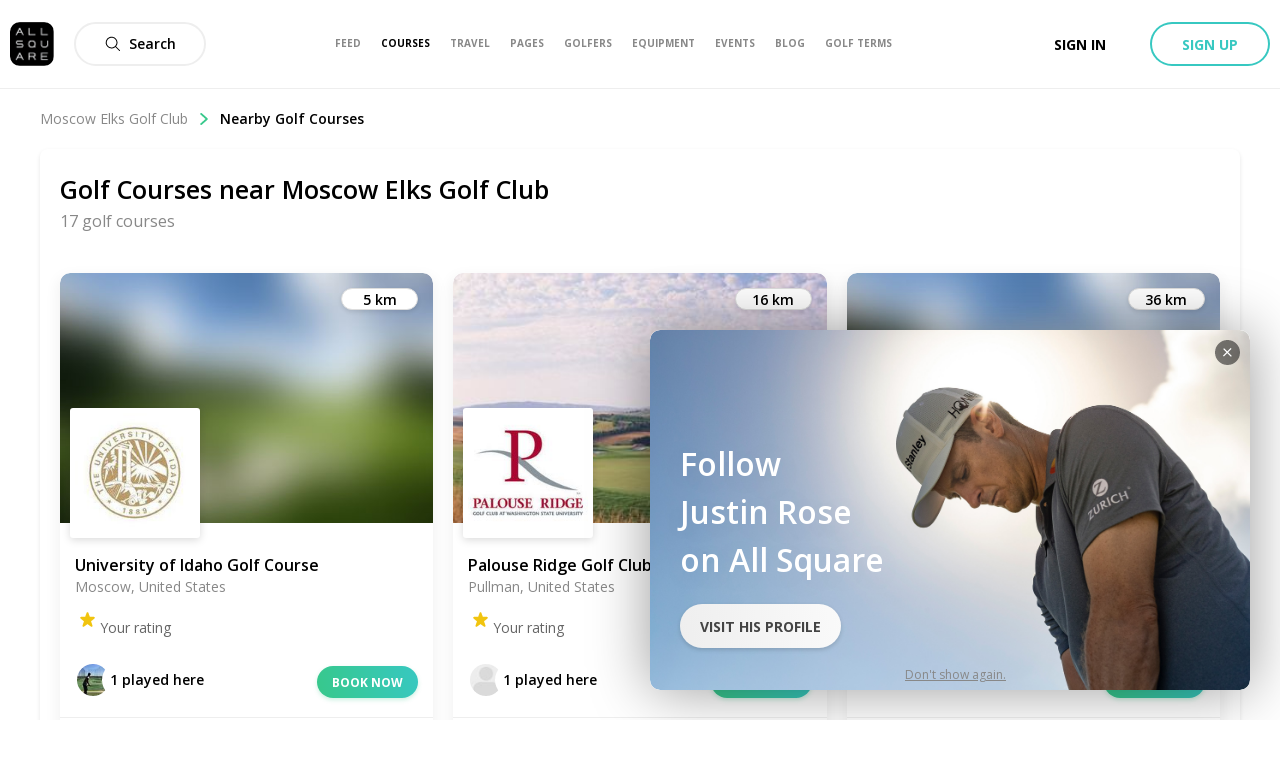

--- FILE ---
content_type: application/javascript; charset=UTF-8
request_url: https://allsquare-web-staging.herokuapp.com/_next/static/chunks/pages/golf-terms-5191624385750a55.js
body_size: 3568
content:
(self.webpackChunk_N_E=self.webpackChunk_N_E||[]).push([[7558],{15875:function(e,t,n){(window.__NEXT_P=window.__NEXT_P||[]).push(["/golf-terms",function(){return n(77072)}])},21192:function(e,t,n){"use strict";n.d(t,{c:function(){return c}});var r=n(85893),a=(n(67294),n(94184)),s=n.n(a),o=n(94769),i=n.n(o);function l(e,t,n){return t in e?Object.defineProperty(e,t,{value:n,enumerable:!0,configurable:!0,writable:!0}):e[t]=n,e}var c=function(e){var t;return(0,r.jsx)("div",{className:s()(e.className,(t={},l(t,i().withSubheader,e.withSubheader),l(t,i().headerAwareContainer,!e.fullscreen),l(t,i().headerAwareFullscreenContainer,e.fullscreen),t)),children:e.children})}},50459:function(e,t,n){"use strict";n.d(t,{u:function(){return i}});var r=n(85893),a=(n(67294),n(9008)),s=n(11163),o=n(48004),i=function(e){var t=(0,s.useRouter)();if(!(null===t||void 0===t?void 0:t.asPath))return null;var n="https://www.allsquaregolf.com".concat(t.asPath),o=e.img.replace("/large/","/large/");return(0,r.jsxs)(a.default,{children:[(0,r.jsx)("title",{children:e.title},"title"),e.noIndex&&(0,r.jsx)("meta",{name:"robots",content:"noindex, nofollow"},"robots"),(0,r.jsx)("meta",{name:"description",content:e.description}),(0,r.jsx)("meta",{name:"title",content:e.title}),(0,r.jsx)("link",{rel:"canonical",href:e.canonical||n}),(0,r.jsx)("meta",{property:"og:title",content:e.title}),(0,r.jsx)("meta",{property:"og:description",content:e.description}),(0,r.jsx)("meta",{property:"og:url",content:n}),(0,r.jsx)("meta",{property:"og:image",content:o}),(0,r.jsx)("meta",{property:"og:image:width",content:"320"}),(0,r.jsx)("meta",{property:"og:image:height",content:"320"}),(0,r.jsx)("meta",{property:"og:image:url",content:o}),(0,r.jsx)("meta",{property:"og:type",content:"place"}),(0,r.jsx)("meta",{property:"pg:site_name",content:"allsquaregolf.com"}),(0,r.jsx)("meta",{property:"fb:app_id",content:"233694973475124"})]})};i.defaultProps={img:"".concat(o.n.CDN_URL,"/static/mobile-golf-app/mobile-og-img-2019-03-15.png"),noIndex:!1,canonical:void 0}},20618:function(e,t,n){"use strict";n.d(t,{m:function(){return d}});var r=n(85893),a=n(67294),s=function(e){return(0,r.jsx)("div",{className:"alphabetical-header",children:e.letters.map((function(t){return(0,r.jsx)("span",{onClick:function(){return e.onScroll(t)},className:"alphabetical-header-letter",children:t},t)}))})},o=function(e){var t=e.elementsClassname||e.getDerivedClassname(e.elements),n=(0,a.useMemo)((function(){return"function"===typeof e.sortItems?e.sortItems(e.elements.slice(0)):e.elements.slice(0)}),[e.elements,e.sortItems]);return(0,r.jsx)("div",{className:t,children:n.map((function(t){return e.showElementContent(t)}))})},i=function(e){return(0,r.jsxs)("div",{ref:e.handleRef,className:"alphabetical-content-anchor",children:[(0,r.jsx)("span",{className:"alphabetical-content-letter",children:e.letter}),(0,r.jsx)("span",{className:"alphabetical-content-line"})]})},l=function(e){return(0,r.jsx)("div",{className:"alphabetical-content",children:e.letters.map((function(t){return(0,r.jsxs)("div",{children:[(0,r.jsx)(i,{handleRef:function(n){return e.handleRef(t,n)},letter:t}),(0,r.jsx)(o,{elements:e.data[t],showElementContent:e.showElementContent,sortItems:e.sortItems,elementsClassname:e.elementsClassname,getDerivedClassname:e.getDerivedClassname})]},"letter-".concat(t))}))})};function c(e,t){(null==t||t>e.length)&&(t=e.length);for(var n=0,r=new Array(t);n<t;n++)r[n]=e[n];return r}function u(e,t){if(null==e)return{};var n,r,a=function(e,t){if(null==e)return{};var n,r,a={},s=Object.keys(e);for(r=0;r<s.length;r++)n=s[r],t.indexOf(n)>=0||(a[n]=e[n]);return a}(e,t);if(Object.getOwnPropertySymbols){var s=Object.getOwnPropertySymbols(e);for(r=0;r<s.length;r++)n=s[r],t.indexOf(n)>=0||Object.prototype.propertyIsEnumerable.call(e,n)&&(a[n]=e[n])}return a}function m(e){return function(e){if(Array.isArray(e))return c(e)}(e)||function(e){if("undefined"!==typeof Symbol&&null!=e[Symbol.iterator]||null!=e["@@iterator"])return Array.from(e)}(e)||function(e,t){if(!e)return;if("string"===typeof e)return c(e,t);var n=Object.prototype.toString.call(e).slice(8,-1);"Object"===n&&e.constructor&&(n=e.constructor.name);if("Map"===n||"Set"===n)return Array.from(n);if("Arguments"===n||/^(?:Ui|I)nt(?:8|16|32)(?:Clamped)?Array$/.test(n))return c(e,t)}(e)||function(){throw new TypeError("Invalid attempt to spread non-iterable instance.\\nIn order to be iterable, non-array objects must have a [Symbol.iterator]() method.")}()}var d=function(e){var t=e.scrollOffset,n=void 0===t?100:t,o=u(e,["scrollOffset"]),i=(0,a.useRef)({}),c=function(e){var t={};return Object.keys(e).map((function(n){if(e[n]&&e[n].length>0){var r=function(e){return"string"===typeof e.name?parseInt(e.name[0],10):"string"===typeof e.title?parseInt(e.title[0],10):-1}(e[n][0]);if(-1===r)return null;if(r>=0&&r<=10)return t["0-10"]=t["0-10"]?m(t["0-10"]).concat(m(e[n])):e[n],t["0-10"]}return t[n]=e[n],t[n]})),t}(o.data),d=Object.keys(c).sort();return(0,r.jsxs)(r.Fragment,{children:[(0,r.jsx)(s,{letters:d,onScroll:function(e){window.scroll({top:i.current[e].offsetTop-n,left:0,behavior:"smooth"})}}),(0,r.jsx)(l,{handleRef:function(e,t){i.current[e]=t},letters:d,data:c,sortItems:o.sortItems,showElementContent:o.showElementContent,elementsClassname:o.elementsClassname,getDerivedClassname:o.getDerivedClassname})]})}},51638:function(e,t,n){"use strict";n.d(t,{V:function(){return l}});var r=n(85893),a=n(66839),s=n(11163),o=(n(67294),n(49163)),i=[{name:"All",href:(0,a.golfTermsDefault)(),slug:void 0},{name:"Shot Types",slug:"shot_types",href:(0,a.showGolfCategoryTerm)("shot_types")},{name:"Game Format",slug:"game_format",href:(0,a.showGolfCategoryTerm)("game_format")},{name:"Technique",slug:"technique",href:(0,a.showGolfCategoryTerm)("technique")},{name:"Statistics",slug:"statistics",href:(0,a.showGolfCategoryTerm)("statistics")}],l=function(){var e=(0,s.useRouter)();return(0,r.jsx)("div",{className:"golf-term-category-tabs",children:i.map((function(t,n){return(0,r.jsx)(o.w,{className:"homepage-tabs-button",href:t.href,size:"medium",variant:e.query.subcategory===t.slug?"primary":"primary-ghost",linkProps:{scroll:!1},children:t.name},n)}))})}},66805:function(e,t,n){"use strict";n.d(t,{k:function(){return r}});var r={kind:"Document",definitions:[{kind:"OperationDefinition",operation:"query",name:{kind:"Name",value:"getTerms"},variableDefinitions:[{kind:"VariableDefinition",variable:{kind:"Variable",name:{kind:"Name",value:"filter"}},type:{kind:"ListType",type:{kind:"NonNullType",type:{kind:"NamedType",name:{kind:"Name",value:"String"}}}}}],selectionSet:{kind:"SelectionSet",selections:[{kind:"Field",name:{kind:"Name",value:"terms"},arguments:[{kind:"Argument",name:{kind:"Name",value:"filter"},value:{kind:"ObjectValue",fields:[{kind:"ObjectField",name:{kind:"Name",value:"name"},value:{kind:"ObjectValue",fields:[{kind:"ObjectField",name:{kind:"Name",value:"in"},value:{kind:"Variable",name:{kind:"Name",value:"filter"}}}]}}]}}],selectionSet:{kind:"SelectionSet",selections:[{kind:"Field",name:{kind:"Name",value:"edges"},selectionSet:{kind:"SelectionSet",selections:[{kind:"Field",name:{kind:"Name",value:"node"},selectionSet:{kind:"SelectionSet",selections:[{kind:"Field",name:{kind:"Name",value:"id"}},{kind:"Field",name:{kind:"Name",value:"name"}},{kind:"Field",name:{kind:"Name",value:"slug"}}]}}]}}]}}]}}]}},77072:function(e,t,n){"use strict";n.r(t),n.d(t,{default:function(){return v}});var r=n(85893),a=(n(67294),function(e){var t=e.title,n=e.description;return(0,r.jsx)("section",{className:"terms-glossary-section",children:(0,r.jsxs)("div",{children:[(0,r.jsx)("h1",{className:"terms-description-title",children:t}),(0,r.jsx)("h2",{className:"terms-description-description",children:n})]})})}),s=n(41664),o=n(4803),i=n(20168),l=n(21192),c=n(20618),u=n(66839),m=n(6388),d=n(66805),f=n(57941),h=n(51638),p=n(50459),g=function(){return(0,r.jsx)(p.u,{title:"Golf Terms | All Square Golf",description:"Golf terms explained for beginners and more experienced golfers. The jargon of golf can be complex so we made sure you can find an answer to all your questions. "})},v=function(){var e=(0,m.aM)(d.k),t=e.loading,n=e.data,p=(0,f.F)(null===n||void 0===n?void 0:n.terms);return t?null:(0,r.jsxs)("div",{children:[(0,r.jsx)(g,{}),(0,r.jsx)(i.$,{url:(0,u.golfTermsDefault)()}),(0,r.jsxs)(l.c,{fullscreen:!0,children:[(0,r.jsxs)("div",{className:"terms-padding",children:[(0,r.jsx)(a,{title:"Glossary of Golf Terms",description:"This is a comprehensive list of the most common golfing terms. More than 1000 golf terms and phrases make golf a sport with a sophisticated language that every golfer should master to enjoy the game at its best or simply to be socially accepted after a round of golf. An advanced and well-grounded domain of the golf vocabulary will help you become a serious golf player and win the respect of other golfers. It is also essential if you want to become a golf instructor and teach pupils with the correct terminology. Click on any of the letters below to find the golf terms you are looking for."}),(0,r.jsx)(h.V,{}),(0,r.jsx)("div",{className:"alphabetical-terms-container",children:(0,r.jsx)(c.m,{data:p.reduce((function(e,t){var n=t.name[0].toLowerCase();return e[n]||(e[n]=[]),e[n].push(t),e}),{}),sortItems:function(e){return e.sort((function(e,t){var n=e.name.toLowerCase(),r=t.name.toLowerCase();return n.localeCompare(r)}))},showElementContent:function(e){return(0,r.jsx)("p",{children:(0,r.jsx)(s.default,{href:(0,u.showGolfTerms)(e.slug),children:(0,r.jsx)("a",{className:"terms-glossary-column-list-item",children:e.name})})},"term-".concat(e.id))},elementsClassname:"terms-glossary-column",scrollOffset:20})})]}),(0,r.jsx)(o.x,{})]})]})}},94769:function(e){e.exports={headerAwareFullscreenContainer:"styles_headerAwareFullscreenContainer__rGv_8",headerAwareContainer:"styles_headerAwareContainer__vo65j",withSubheader:"styles_withSubheader__iYKtg","as-animate-gradient":"styles_as-animate-gradient__JfEWk"}}},function(e){e.O(0,[9774,2888,179],(function(){return t=15875,e(e.s=t);var t}));var t=e.O();_N_E=t}]);